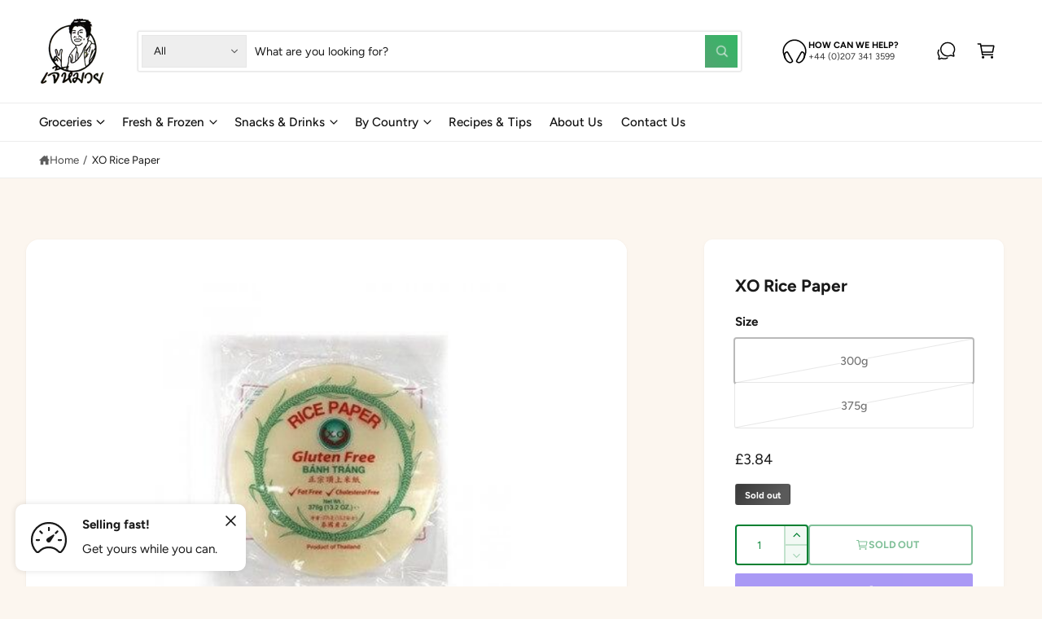

--- FILE ---
content_type: text/css
request_url: https://www.muaysupermarket.co.uk/cdn/shop/t/9/assets/component-rating.css?v=48927154052079798981746724018
body_size: -320
content:
.rating{display:inline-block;margin:0;font-size:0}.product .rating-star{--letter-spacing: .8;--font-size: 1.7}.card-wrapper .rating-star{--letter-spacing: .1;--font-size: 1.7}.rating-star{--color-rating-star: rgb(var(--product-card-star-color));--percent: calc( ( var(--rating) / var(--rating-max) + var(--rating-decimal) * var(--font-size) / (var(--rating-max) * (var(--letter-spacing, .8) + var(--font-size))) ) * 100% );letter-spacing:-.08em;font-size:calc(var(--font-size) * 1rem);line-height:1;display:inline-block;font-family:Times;margin:0}.rating-star:before{content:"\2605\2605\2605\2605\2605";background:linear-gradient(90deg,var(--color-rating-star) var(--percent),rgba(var(--color-foreground),.15) var(--percent));-webkit-background-clip:text;-webkit-text-fill-color:transparent}.rating-text{display:none}.rating-count{display:inline-block;margin:0}.rating-count.t4{margin:1px 0 0}@media (forced-colors: active){.rating{display:none}.rating-text{display:block}}
/*# sourceMappingURL=/cdn/shop/t/9/assets/component-rating.css.map?v=48927154052079798981746724018 */


--- FILE ---
content_type: text/css
request_url: https://www.muaysupermarket.co.uk/cdn/shop/t/9/assets/component-countdown.css?v=63010451958704039111746724017
body_size: -121
content:
.countdown-container:not(.countdown-container--none){--offset-1: .6em}.countdown--abbreviated{--offset-2: .4em}[data-digits="4"] .countdown{--offset-3: 1em}custom-countdown{font-size:20px}.countdown{--countdown-size: min(max(calc(var(--countdown-size-desktop) * .6), 1em), 2.4em - var(--offset-1, 0em) - var(--offset-2, 0em) - var(--offset-3, 0em));--countdown-contained-padding-xs: .5em;--countdown-contained-padding: .8em;font-size:var(--countdown-size);gap:var(--countdown-gap)}.countdown__unit{font-size:min(.5em,12px);white-space:nowrap}@media screen and (max-width: 749px){.countdown{--countdown-size: min(max(calc(var(--countdown-size-desktop) * .6), 1em), 2em - var(--offset-1, 0em) - var(--offset-2, 0em) - var(--offset-3, 0em))}.image-with-text--overlap .countdown,.popup__countdown .countdown{--countdown-size: calc(min(max(calc(var(--countdown-size-desktop) * .6), 1em), 2em - var(--offset-1, 0em) - var(--offset-2, 0em) - var(--offset-3, 0em))*.85) }[data-digits="4"] .countdown-container:not(.countdown-container--none){--offset-3: .55em}[data-digits="4"] .countdown--abbreviated.countdown-container{--offset-2: .1em}}@media screen and (min-width: 750px){.countdown{--countdown-size: min(max(calc(var(--countdown-size-desktop) * .7), 1.2em), 3.9em - var(--offset-1, 0em) - var(--offset-2, 0em) - var(--offset-3, 0em))}.product__info-wrapper .countdown{--countdown-size: calc(var(--countdown-size-desktop) * .8)}}@media screen and (min-width: 990px){.countdown{--countdown-size: calc(var(--countdown-size-desktop) * .9)}}@media screen and (min-width: 1200px){.countdown{--countdown-size: var(--countdown-size-desktop)}}.countdown--abbreviated{--countdown-contained-padding-xs: .8em;--countdown-contained-padding: 1em}.countdown:not(.countdown--abbreviated) .countdown__number{margin-bottom:.2em}.countdown__number{color:rgb(var(--countdown-color, var(--color-foreground)));white-space:nowrap}.countdown__number>span{min-width:2ch}.countdown__block:not(:first-child):before{content:var(--countdown-separator);position:absolute;left:calc((var(--countdown-gap) * -1 / 2) - .08em);line-height:var(--countdown-separator-lh, .85em)}.countdown-container--sharp .countdown__number,.countdown-container--rounded .countdown__number{display:inline-flex;align-items:center;justify-content:center;height:calc(var(--countdown-size) + var(--countdown-contained-padding-xs));min-width:calc(var(--countdown-size) + var(--countdown-contained-padding-xs));padding-left:.5em;padding-right:.5em}.countdown-container--sharp .countdown__number,.countdown-container--rounded .countdown__number{background-color:rgb(var(--countdown-background-color));background-image:var(--countdown-gradient-background, none)}.countdown-container--rounded .countdown__number{border-radius:.2em}@media screen and (min-width: 750px){.countdown-container--sharp .countdown__number,.countdown-container--rounded .countdown__number{height:calc(var(--countdown-size) + var(--countdown-contained-padding));min-width:calc(var(--countdown-size) + var(--countdown-contained-padding))}}
/*# sourceMappingURL=/cdn/shop/t/9/assets/component-countdown.css.map?v=63010451958704039111746724017 */


--- FILE ---
content_type: text/javascript
request_url: https://www.muaysupermarket.co.uk/cdn/shop/t/9/assets/shipping-calculator.js?v=66928239078176483351746724017
body_size: 375
content:
if(!customElements.get("country-selector")){class CountrySelector extends HTMLElement{constructor(){super(),this.provinceElement=this.querySelector(".js-shipping-province"),this.countryElement=this.querySelector(".js-shipping-country"),this.provinceWrapper=this.querySelector(".js-province-container"),window.initScriptOnDemand(this,this.init.bind(this))}init(){CountrySelector.selectOption(this.countryElement,this.countryElement.dataset.default),this.updateProvinceOptions(),this.provinceElement.dataset.default&&this.provinceElement.options.length>0&&CountrySelector.selectOption(this.provinceElement,this.provinceElement.dataset.default),this.countryElement.addEventListener("change",this.updateProvinceOptions.bind(this))}updateProvinceOptions(){const selectedCountry=this.countryElement.options[this.countryElement.selectedIndex],provinceList=JSON.parse(selectedCountry.dataset.provinces);Array.from(this.provinceElement.options).forEach(option=>option.remove()),provinceList&&provinceList.length===0?this.provinceWrapper.hidden=!0:(provinceList.forEach(province=>{const provinceOption=document.createElement("option");[provinceOption.value,provinceOption.innerHTML]=province,this.provinceElement.appendChild(provinceOption)}),this.provinceWrapper.hidden=!1)}static selectOption(dropdown,value){Array.from(dropdown.options).forEach((option,index)=>{(option.value===value||option.innerHTML===value)&&(dropdown.selectedIndex=index)})}}customElements.define("country-selector",CountrySelector)}if(!customElements.get("shipping-calculator")){class ShippingCalculator extends HTMLElement{constructor(){super(),this.submitButton=this.querySelector("button"),this.shippingForm=this.querySelector("form"),this.shippingForm.addEventListener("submit",this.processFormSubmit.bind(this))}initialize(){this.countryField=this.querySelector(".js-shipping-country"),this.provinceField=this.querySelector(".js-shipping-province"),this.zipField=this.querySelector(".js-zip-input"),this.ratesDisplay=this.querySelector(".js-shipping-rate"),this.errorDisplay=this.querySelector(".js-shipping-error"),this.isInitialized=!0}async processFormSubmit(event){event.preventDefault(),this.isInitialized||this.initialize(),this.errorDisplay.hidden=!0,this.ratesDisplay.hidden=!0,this.submitButton.disabled=!0,this.submitButton.setAttribute("aria-disabled",!0),this.submitButton.classList.add("loading"),this.submitButton.querySelector(".loading__spinner").classList.remove("hidden","spinning-complete");const queryParams=`shipping_address[zip]=${this.zipField.value}&shipping_address[country]=${this.countryField.value}&shipping_address[province]=${this.provinceField.value}`;try{const response=await fetch(`${window.routes.cart_url}/shipping_rates.json?${queryParams}`),resultData=await response.json();response.ok?this.displayRates(resultData):this.displayErrors(resultData)}catch(error){console.error(error)}finally{this.submitButton.disabled=!1,this.submitButton.setAttribute("aria-disabled",!1),this.submitButton.classList.remove("loading"),this.submitButton.querySelector(".loading__spinner").classList.add("hidden","spinning-complete")}}displayRates(data){const headingElement=this.ratesDisplay.querySelector(".js-shipping-rate-heading"),textElement=this.ratesDisplay.querySelector(".js-shipping-rate-text");if(textElement.innerHTML="",data.shipping_rates&&data.shipping_rates.length){const headingText=data.shipping_rates.length===1?"singleRate":"multipleRates";let rateOptions="";data.shipping_rates.forEach(rate=>{const formattedPrice=theme.settings.moneyWithCurrencyFormat.replace(/\{\{\s*(\w+)\s*\}\}/,rate.price);rateOptions+=`<li>${rate.name}: ${formattedPrice}</li>`}),headingElement.textContent=window.strings.cart.shippingCalculator[headingText],textElement.innerHTML=`<ul class="mt-1 t5">${rateOptions}</ul>`,headingElement.hidden=!1}else headingElement.hidden=!0,textElement.innerHTML=window.strings.cart.shippingCalculator.noRates;this.ratesDisplay.hidden=!1}displayErrors(data){let errorMessages="";Object.keys(data).forEach(key=>{errorMessages+=`<li>${data[key]}</li>`}),this.errorDisplay.querySelector(".js-shipping-error-content").innerHTML=`<ul class="mt-1 t5">${errorMessages}</ul>`,this.errorDisplay.hidden=!1}}customElements.define("shipping-calculator",ShippingCalculator)}
//# sourceMappingURL=/cdn/shop/t/9/assets/shipping-calculator.js.map?v=66928239078176483351746724017


--- FILE ---
content_type: text/javascript
request_url: https://www.muaysupermarket.co.uk/cdn/shop/t/9/assets/countdown.js?v=124108465581790489771746724018
body_size: -76
content:
if(!customElements.get("custom-countdown")){class CustomCountdown extends HTMLElement{constructor(){super(),window.initScriptOnDemand(this,this.init.bind(this)),this.dataset.loading==="eager"&&this.init()}init(){this.endDate=new Date(this.dataset.endDate).getTime(),Number(this.endDate)&&(this.secondsElem=this.querySelector(".js-seconds"),this.minutesElem=this.querySelector(".js-minutes"),this.hoursElem=this.querySelector(".js-hours"),this.daysElem=this.querySelector(".js-days"),this.seconds=1e3,this.minutes=this.seconds*60,this.hours=this.minutes*60,this.days=this.hours*24,this.nextTick(),this.intervalTimer=setInterval(this.nextTick.bind(this),this.seconds))}nextTick(){const remaining=this.endDate-new Date;if(remaining<0){clearInterval(this.intervalTimer);return}const days=Math.floor(remaining/this.days),hours=Math.floor(remaining/this.hours),minutes=Math.floor(remaining/this.minutes),secs=Math.floor(remaining/this.seconds);days===0&&this.daysElem&&(this.daysElem.closest(".countdown__block").remove(),this.daysElem=null,this.hoursElem&&hours-days*24===0&&(this.hoursElem.closest(".countdown__block").remove(),this.hoursElem=null));let digits=2;const remainingDays=days,remainingHours=hours-days*24,remainingMinutes=minutes-hours*60,remainingSecs=secs-minutes*60;this.daysElem&&(this.daysElem.textContent=remainingDays<10?`0${remainingDays}`:remainingDays,digits++),this.hoursElem&&(this.hoursElem.textContent=remainingHours<10?`0${remainingHours}`:remainingHours,digits++),this.minutesElem.textContent=remainingMinutes<10?`0${remainingMinutes}`:remainingMinutes,this.secondsElem.textContent=remainingSecs<10?`0${remainingSecs}`:remainingSecs,this.setAttribute("data-digits",digits)}}customElements.define("custom-countdown",CustomCountdown)}
//# sourceMappingURL=/cdn/shop/t/9/assets/countdown.js.map?v=124108465581790489771746724018
